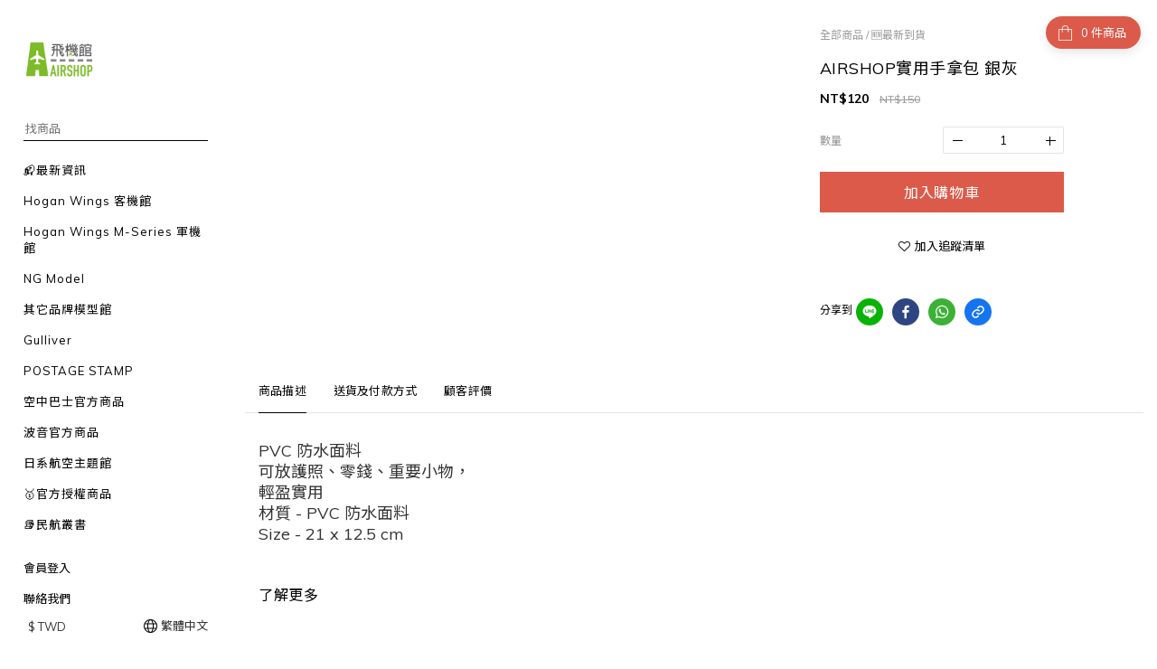

--- FILE ---
content_type: text/plain
request_url: https://www.google-analytics.com/j/collect?v=1&_v=j102&a=2021480522&t=pageview&cu=TWD&_s=1&dl=https%3A%2F%2Fwww.airshop.com.tw%2Fproducts%2F%25E5%258E%259F%25E5%2589%25B5-airshop%25E5%25AF%25A6%25E7%2594%25A8%25E6%2589%258B%25E6%258B%25BF%25E5%258C%2585%25E9%258A%2580%25E7%2581%25B0&ul=en-us%40posix&dt=%E5%8E%9F%E5%89%B5%20AIRSHOP%E5%AF%A6%E7%94%A8%E6%89%8B%E6%8B%BF%E5%8C%85(%E9%8A%80%E7%81%B0)&sr=1280x720&vp=1280x720&_u=aGBAAEIJAAAAACAMI~&jid=1017926865&gjid=1374749994&cid=2142843828.1769202801&tid=UA-121610648-1&_gid=581471957.1769202801&_r=1&_slc=1&pa=detail&pr1id=HW154691&pr1nm=AIRSHOP%E5%AF%A6%E7%94%A8%E6%89%8B%E6%8B%BF%E5%8C%85%20%E9%8A%80%E7%81%B0&pr1ca=&pr1br=&pr1va=&pr1pr=&pr1qt=&pr1cc=&pr1ps=0&z=1880988467
body_size: -451
content:
2,cG-CN1F4S5VBJ